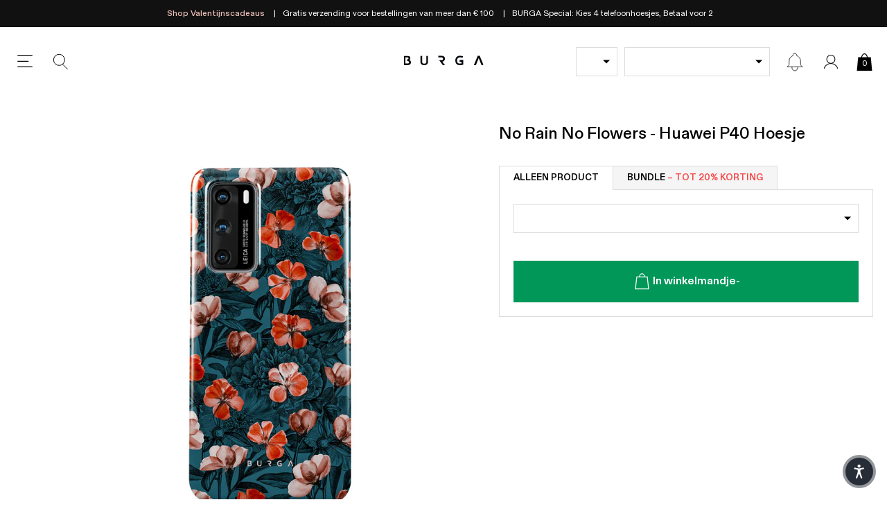

--- FILE ---
content_type: text/css
request_url: https://burga.nl/cdn/shop/t/96/assets/stylesheets.bundles.css?v=115267295446323546261769010235
body_size: 859
content:
.bsws-wrapper__heading{padding:var(--gutter-unit-d2);color:#fff;background:#000;text-align:center;width:100%;}bundles-display-wrapper[hidden_for_mirror]{display:none;}bundles-display-wrapper[hidden]{display:none;}bundles-summary-widget-slot{position:relative;}bundles-summary-widget-slot[has_selection]{padding:var(--gutter-unit);background-color:#fff;border:none;border:1px solid #ccc;}bundles-summary-widget-slot:not([has_selection]) .bsws__container{padding:var(--gutter-unit);background-color:#EEE;border:1px dashed #ccc;cursor:pointer;}bundles-summary-inline-widget-slot[has_selection][next_product_has_selection]:not(:last-of-type):after{content:'+';position:absolute;top:24%;right:-1px;transform:translate(var(--gutter-unit-d2),-50%);font-size:2.4rem;}.bsws__btn{color:#fff;background:var(--green);}.bsws__btn[disabled]{background:#4DB68A;color:#fff;}.bsws__img-wrapper{width:70px;}.bsws__content{width:calc(100% - 70px);padding-left:var(--gutter-unit)}.bsws__select-link{width:100%;aspect-ratio:1;background-color:#fff;position:relative;}.bsws__select-link--styled{background:#F5F5F5;border:1px dotted #aaa;}.bsws__select-link:after{top:50%;left:50%;transform:translate(-50%,-50%);content:'+';color:#888;font-size:2.4rem;position:absolute;}.bsws__proxy-tags{top:0;left:0;}.bsws-ui-modal{width:750px;max-width:100%;background:#fff;}.bsws__remove-item{position:absolute;top:0;right:0;width:calc(15px + var(--gutter-unit));height:calc(15px + var(--gutter-unit));}.bsws__product-title{margin-top:0;margin-bottom:auto;display:-webkit-box;-webkit-line-clamp:2;-webkit-box-orient:vertical;overflow:hidden;line-height:1.3;max-height:2.6em;word-break:break-word;}.bsws__modal-title{display:grid;grid-template-columns:30px 1fr 30px;}.gdpg__scroll_container{height:80vh;overflow-x:hidden;overflow-y:auto;display:grid;grid-template-columns:repeat(4,minmax(0,1fr));align-content:start;row-gap:var(--gutter-unit);}bundles-summary-widget-selector-ui{position:absolute;top:0;left:0;width:100%;height:100%;background:#fff;z-index:2;border:1px solid;}global-dynamic-product-group-item-button{display:flex;min-height:26px;justify-content:center;align-items:center;width:100%;}.gspg-nav__search-wrapper{background-size:20px 20px;background-position:var(--gutter-unit-s) center;background-repeat:no-repeat;padding-left:0;padding-right:0;display:flex;}.gspg-nav__search-wrapper:after{display:none;}.gspg-nav__search{width:100%;height:100%;border:none;padding-left:calc(var(--gutter-unit) + 20px);background:transparent;outline:none;}@media screen and (min-width:767px){bundles-summary-widget[mobile_thumb_ui] .embla__container{flex-flow:column;}bundles-summary-widget[mobile_thumb_ui] .flex-item-grid__child{width:100%;}}@media screen and (max-width:1024px){.gdpg__scroll_container{grid-template-columns:repeat(2,minmax(0,1fr));height:auto;max-height:60vh;}}@media screen and (max-width:767px){.bsws-wrapper--sticky-mobile{position:fixed;background:#fff;bottom:0;width:100%;z-index:99;box-shadow:0px -4px 12px 0px rgba(0,0,0,0.16);}bundles-summary-widget[mobile_thumb_ui] bundles-summary-widget-slot{padding:0;border:1px dotted #aaa;}bundles-summary-widget[mobile_thumb_ui] bundles-summary-widget-slot[has_selection]{border:1px dotted transparent;}bundles-summary-widget[mobile_thumb_ui] bundles-summary-widget-form{width:100%;}bundles-summary-widget-slot:not([has_selection]) .bsws__container{padding:0;border:none;}.bsws__select-link{background:#F5F5F5;}bundles-summary-widget[mobile_thumb_ui] .bsws__content{display:none;}bundles-summary-widget[mobile_thumb_ui] .bsws__img-wrapper{width:100%;height:auto;}bundles-summary-widget[mobile_thumb_ui] .flex-item-grid{--count:var(--slot-count);--offset:calc(var(--slot-count) - 1);--calc-count:var(--slot-count);--calc-offset:calc(var(--slot-count) - 1);}bundles-summary-widget[mobile_thumb_ui] .flex-item-grid--peek-50{--count:calc(var(--calc-count) + 0.5);--offset:calc(var(--calc-offset) + 0.5);}.bsws__remove-item{width:22px;height:22px;background-size:10px;}.bsws-ui-modal-outer-wrapper{padding:0;justify-content:flex-end;}}.bsws-wrapper--child-component{border:2px solid #000;}.bsws__tag-highlight{width:fit-content;color:#009758;background:#E5F5EE;font-size:var(--t-xs);padding:3px;}.bsws__tag-highlight--red{color:#fff;background:var(--red);}.bsws__tag-highlight-wrapper{display:flex;height:42px;flex-flow:row wrap;align-items:center;justify-content:center;}.bsws__inline-widget-title{color:#555;background:#F5F5F5;}bundles-display-wrapper:not([hidden]):not([hidden_for_mirror]){display:block;}bundles-grouped-widget-item{cursor:pointer;position:relative;}.bundles-grouped-widget-item__tag{position:absolute;top:0;left:0;background:var(--green);color:#fff;text-transform:uppercase;font-weight:500;font-size:var(--t-xs);padding:3px;z-index:1;}bundles-grouped-widget-item:not([active]){opacity:0.65;border:1px solid transparent;pointer-events:none;}bundles-grouped-widget-item[active]{border:1px solid #3968a4;}bundles-grouped-widget-item:not([active]){pointer-events:auto;}bundles-grouped-widget-item:not([active]) *{pointer-events:none;}bundles-grouped-widget-item:after{width:20px;height:20px;border:none;content:'';position:absolute;top:var(--gutter-unit-d2);right:var(--gutter-unit-d2);background:#eee;}bundles-grouped-widget-item[active]:after{background-repeat:no-repeat;background-size:100%;background-image:url(//burga.nl/cdn/shop/t/96/assets/icon.checkbox-bw.svg?v=127328112779401583421759494904);}.pbt__btn{position:relative;text-transform:uppercase;font-weight:600;padding:var(--gutter-unit-d2) var(--gutter-unit);font-size:var(--t-s);background:#F5F5F5;border:1px solid var(--grey);border-bottom:none;position:relative;}.pbt__btn:first-child{border-right:none;}.pbt__btn[data-active="true"]{background:#fff;}.pbt__btn[data-active="true"]:after{content:'';position:absolute;width:100%;height:1px;background:#fff;left:0;bottom:-1px;}.pbt__btn[data-active="true"]:after{content:'';width:100%;height:1px;background:#fff;bottom:-1px;left:0;position:absolute;}.pbt__btn-wrapper{border-bottom:1px solid var(--grey);}@media screen and (max-width:1024px){.pbt__btn{width:50%;padding:var(--gutter-unit-d2) var(--gutter-unit-d3);}}

--- FILE ---
content_type: text/css
request_url: https://burga.nl/cdn/shop/t/96/assets/stylesheets.collection.css?v=55535474597371023951769437499
body_size: -102
content:
.col-hero-bg{color:var(--collection-text);background-color:var(--collection-bg);}.proxy-select-drop{line-height:var(--wbskui-option-toggle__line-height);position:relative;padding-left:10px;padding-right:30px;width:100%;border:1px solid;cursor:pointer;}.proxy-select-drop:after{position:absolute;right:10px;top:50%;transform:translate(0,-50%);width:0;height:0;border-left:5px solid transparent;border-right:5px solid transparent;border-top:5px solid;content:'';}.col-active-filter-remove{border:1px solid #eee;padding:var(--gutter-unit-xs) var(--gutter-unit-s);padding-right:calc(10px + var(--gutter-unit));background-image:url(//burga.nl/cdn/shop/t/96/assets/col-active-filter-remove.svg?v=67477792429940589641759494902);background-size:8px auto;background-position:calc(100% - 10px) center;background-repeat:no-repeat;}@media screen and (max-width:1024px){.col-dropdown-filter-wrapper{max-width:100%;min-width:50%;}}collection-data{display:none;}.global-faq{border-top:1px solid var(--grey);}.global-faq[open]{padding-bottom:var(--gutter-unit);}.global-faq__summary{padding:var(--gutter-unit) 0;cursor:pointer;padding-right:calc(16px + var(--gutter-unit));background-image:url(//burga.nl/cdn/shop/t/96/assets/icon.chevron-down-dark.svg?v=170472082630340980391759494905);background-position:right center;background-repeat:no-repeat;background-size:16px auto;text-transform:uppercase;font-weight:700;font-size:var(--t-rm);}.global-faq[open] .global-faq__summary{background-image:url(//burga.nl/cdn/shop/t/96/assets/icon.chevron-up-dark.svg?v=146663539354222820091759494907);}collection-macbook-navigation-type-options[hidden]{display:none;}.hero-standard{background-color:var(--collection-bg);color:var(--collection-text);}@media screen and (max-width:1024px){.hero-standard{background-color:var(--collection-bg__mobile);color:var(--collection-text__mobile);}}

--- FILE ---
content_type: text/css
request_url: https://cdn.shopify.com/extensions/019bff85-4663-7fd4-9f26-572c5b108069/kaching-popup-241/assets/kaching-popup.css
body_size: 2577
content:
@charset "UTF-8";.kaching-popup{display:none;position:relative;z-index:2147483647;width:60%;max-width:500px;height:auto;background-color:var(--kaching-popup-card-background-color, white);border-radius:var(--kaching-popup-card-border-radius, 12px);margin:auto}.kaching-overlay{display:none;align-items:center;justify-content:center;padding:16px;box-sizing:border-box;position:fixed;overflow-y:auto;top:0;left:0;background-color:var(--kaching-popup-overlay-background-color, rgba(0, 0, 0, .5));width:100%;height:100%;z-index:2147483646}.kaching-close-icon{position:absolute;top:-10px;right:-10px;width:35px;height:35px;background-color:#000;color:#fff;border-radius:50%;cursor:pointer;border:none;font-weight:700;text-align:center!important}.kaching-quantity-picker-no-margin{margin-bottom:0}.kaching-quantity-picker{margin:0 12px 12px;max-width:200px}.kaching-quantity-picker .kaching-quantity-picker-label{margin-bottom:3px;font-size:14px;color:#667085}.kaching-quantity-picker .kaching-quantity-picker-layout{display:inline-flex;align-items:center;border:1px solid #d1d1d1;border-radius:4px;overflow:hidden;background:#fff}.kaching-quantity-picker .kaching-quantity-picker-layout .kaching-quantity-picker-qty-btn{width:30px;height:30px;background:none;border:none;font-size:20px;line-height:1;cursor:pointer;display:flex;align-items:center;justify-content:center;color:#333;user-select:none}.kaching-quantity-picker .kaching-quantity-picker-layout .kaching-quantity-picker-qty-btn:hover{background:#f6f6f6}.kaching-quantity-picker .kaching-quantity-picker-layout .kaching-quantity-picker-qty-input{width:40px;height:30px;border:none;text-align:center;font-size:16px;color:#333;appearance:textfield;-moz-appearance:textfield;-webkit-appearance:none}.kaching-quantity-picker .kaching-quantity-picker-layout .kaching-quantity-picker-qty-input::-webkit-outer-spin-button,.kaching-quantity-picker .kaching-quantity-picker-layout .kaching-quantity-picker-qty-input::-webkit-inner-spin-button{-webkit-appearance:none;margin:0}.kaching-variant-options-no-margin{margin-bottom:0}.kaching-variant-options{margin-bottom:12px;padding:0 12px}.kaching-variant-options .kaching-variant-options-layout{display:flex}.kaching-variant-options .kaching-variant-options-layout-column{display:flex;flex-direction:column;gap:3px}.kaching-variant-options .kaching-variant-error{margin-top:3px;color:red;font-size:14px}.kaching-variant-options .kaching-variant-options-label{margin-bottom:3px;font-size:14px;color:#667085}.kaching-variant-options .kaching-variant-options-select{font-size:14px;font-weight:400;font-style:normal;font-family:system-ui;-moz-appearance:none;-webkit-appearance:none;appearance:none;border:none;padding:7px 25px 7px 7px;margin:0 3px 0 0;text-overflow:ellipsis;white-space:nowrap;overflow:hidden;background-image:url("data:image/svg+xml;utf8,<svg width='10' height='4' viewBox='0 0 10 4' fill='none' xmlns='http://www.w3.org/2000/svg'><path d='M5 4L0.669872 0.25L9.33013 0.249999L5 4Z' fill='black'/></svg>")!important;background-repeat:no-repeat!important;background-position:right 8px center!important;background-color:#fff;background-size:initial;color:#000;outline:none;max-width:100%;width:auto;height:auto;min-height:auto;display:flex;align-items:center;gap:10px;cursor:pointer;box-shadow:inset 0 0 0 1px var(--bar-border-color, rgba(0, 0, 0, .3));border-radius:4px}.kaching-selling-plan-options-no-margin{margin-bottom:0}.kaching-selling-plan-options{margin-bottom:12px;padding:0 12px}.kaching-selling-plan-options .kaching-selling-plan-options-layout{display:flex}.kaching-selling-plan-options .kaching-selling-plan-options-label{margin-bottom:3px;font-size:14px;color:#667085}.kaching-selling-plan-options .kaching-selling-plan-options-select{font-size:14px;font-weight:400;font-style:normal;font-family:system-ui;-moz-appearance:none;-webkit-appearance:none;appearance:none;border:none;padding:7px 25px 7px 7px;margin:0 3px 0 0;text-overflow:ellipsis;white-space:nowrap;overflow:hidden;background-image:url("data:image/svg+xml;utf8,<svg width='10' height='4' viewBox='0 0 10 4' fill='none' xmlns='http://www.w3.org/2000/svg'><path d='M5 4L0.669872 0.25L9.33013 0.249999L5 4Z' fill='black'/></svg>")!important;background-repeat:no-repeat!important;background-position:right 8px center!important;background-color:#fff;background-size:initial;color:#000;outline:none;max-width:200px;width:auto;height:auto;min-height:auto;display:flex;align-items:center;gap:10px;cursor:pointer;box-shadow:inset 0 0 0 1px var(--bar-border-color, rgba(0, 0, 0, .3));border-radius:8px}.kaching-spacing{margin-top:var(--kaching-popup-spacing-outer-top, 10px)!important;margin-bottom:var(--kaching-popup-spacing-outer-bottom, 10px)!important;margin-left:var(--kaching-popup-spacing-outer-left, 0px)!important;margin-right:var(--kaching-popup-spacing-outer-right, 0px)!important;padding-top:var(--kaching-popup-spacing-inner-top, 5px)!important;padding-bottom:var(--kaching-popup-spacing-inner-bottom, 5px)!important;padding-left:var(--kaching-popup-spacing-inner-left, 5px)!important;padding-right:var(--kaching-popup-spacing-inner-right, 5px)!important}.kaching-layout{display:flex;flex-direction:column;height:100%;line-height:1.4}.kaching-layout .kaching-features{padding:12px;border:1px solid var(--kaching-popup-features-block-border-color, rgba(255, 255, 255, 0));background-color:var(--kaching-popup-features-block-bg-color, rgba(255, 255, 255, 0))}.kaching-layout .kaching-features .kaching-features-item{display:flex;padding-bottom:4px;justify-content:var(--kaching-popup-features-alignment, left)}.kaching-layout .kaching-features .kaching-features-item .kaching-features-item-title{padding-left:6px;color:var(--kaching-popup-features-text-color, black);font-size:var(--kaching-popup-features-size, 13px)}.kaching-layout .kaching-features .kaching-features-item .kaching-custom-icon{color:var(--kaching-popup-features-icon-color);fill:var(--kaching-popup-features-icon-color);width:var(--kaching-popup-features-icon-size);height:var(--kaching-popup-features-icon-size)}.kaching-layout .kaching-rating-layout{display:flex;padding:6px 12px 12px;align-items:center;justify-content:var(--kaching-popup-rating-title-alignment, left);border:1px solid var(--kaching-popup-rating-block-border-color, rgba(255, 255, 255, 0));background-color:var(--kaching-popup-rating-block-bg-color, rgba(255, 255, 255, 0))}.kaching-layout .kaching-rating-layout .kaching-rating-stars{font-size:1.5rem;color:var(--kaching-popup-rating-disabled-color, lightgray);position:relative;display:inline-block;width:max-content}.kaching-layout .kaching-rating-layout .kaching-rating-stars:before{content:"★★★★★";color:var(--kaching-popup-rating-disabled-color, lightgray)}.kaching-layout .kaching-rating-layout .kaching-rating-stars:after{content:"★★★★★";color:var(--kaching-popup-rating-marked-color, gold);position:absolute;top:0;left:0;width:calc(var(--kaching-popup-rating-value, 0) / 5 * 100%);overflow:hidden}.kaching-layout .kaching-rating-layout .kaching-rating-title{padding-left:6px;color:var(--kaching-popup-rating-text-color, lightgray)}.kaching-layout .kaching-buttons{padding:12px;margin-bottom:12px;display:flex;flex-direction:column;align-items:center;justify-content:center;border:1px solid var(--kaching-popup-buttons-block-border-color, rgba(255, 255, 255, 0));background-color:var(--kaching-popup-buttons-block-bg-color, rgba(255, 255, 255, 0))}.kaching-layout .kaching-want-button{width:100%;min-height:calc(var(--kaching-popup-buttons-primary-size, 18px) * 2.5);border-radius:var(--kaching-popup-buttons-primary-radius, 6px);border:none;background-color:var(--kaching-popup-buttons-primary-bg-color, #f04438);color:var(--kaching-popup-buttons-primary-text-color, white);cursor:pointer;font-size:var(--kaching-popup-buttons-primary-size, 18px);font-weight:650;text-align:center!important;display:flex;align-items:center;justify-content:center;gap:6px}.kaching-layout .kaching-want-button:hover{background-color:var(--kaching-popup-buttons-primary-bg-color-hover, var(--kaching-popup-buttons-primary-bg-color, #f04438))}.kaching-layout .kaching-decline-button{margin-top:1rem;background:none;border:none;text-decoration:var(--kaching-popup-buttons-text-decoration, underline);font-size:var(--kaching-popup-buttons-secondary-size, 14px);font-weight:450;color:var(--kaching-popup-buttons-secondary-text-color, #667085);cursor:pointer;text-align:center!important}.kaching-layout .kaching-decline-button:hover{color:var(--kaching-popup-buttons-secondary-text-color-hover, var(--kaching-popup-buttons-secondary-text-color, #667085))}.kaching-layout .kaching-decline-button-bottom{padding-bottom:16px}.kaching-layout .kaching-heading-text{padding:12px;margin-top:12px;font-weight:650;font-size:var(--kaching-popup-heading-text-size, 18px);color:var(--kaching-popup-heading-text-color, black);text-align:var(--kaching-popup-heading-text-alignment, center);border:1px solid var(--kaching-popup-heading-block-border-color, rgba(255, 255, 255, 0));background-color:var(--kaching-popup-heading-block-bg-color, rgba(255, 255, 255, 0))}.kaching-layout .kaching-free-gift-wrapper{display:flex;align-items:center;border:1px solid var(--kaching-popup-free-gift-block-border-color, rgba(255, 255, 255, 0));background-color:var(--kaching-popup-free-gift-block-bg-color, rgba(255, 255, 255, 0))}.kaching-layout .kaching-free-gift-wrapper .kaching-free-gift-image{width:var(--kaching-popup-free-gift-image-size, 36px);height:var(--kaching-popup-free-gift-image-size, 36px);border-radius:8px;margin-right:6px}.kaching-layout .kaching-free-gift-wrapper .kaching-free-gift-text{color:var(--kaching-popup-free-gift-text-color, black);font-size:var(--kaching-popup-free-gift-text-size, 18px);font-weight:700}.kaching-layout .kaching-free-gift-wrapper .kaching-popup-free-gift-price{font-size:var(--kaching-popup-free-gift-text-size, 18px);font-weight:700;color:var(--kaching-popup-free-gift-text-color, black);text-decoration-line:line-through;margin-left:auto}.kaching-layout .kaching-title-and-subtitle{display:flex;flex-direction:column;padding:12px;color:var(--kaching-popup-title-and-subtitle-text-color, black);text-align:var(--kaching-popup-title-and-subtitle-alignment, left);border:1px solid var(--kaching-popup-title-and-subtitle-block-border-color, rgba(255, 255, 255, 0));background-color:var(--kaching-popup-title-and-subtitle-block-bg-color, rgba(255, 255, 255, 0))}.kaching-layout .kaching-title-and-subtitle .kaching-title-and-subtitle-main-text{font-size:var(--kaching-popup-title-and-subtitle-text-size, 18px);padding-bottom:3px;font-weight:650}.kaching-layout .kaching-title-and-subtitle .kaching-title-and-subtitle-sub-text{font-size:calc(var(--kaching-popup-title-and-subtitle-text-size, 18px) * 2 / 3)}.kaching-layout .kaching-timer-box{border-radius:5px;padding:6px;margin:6px 12px;background-color:var(--kaching-popup-timer-bg-color, white)}.kaching-layout .kaching-timer-box .kaching-timer-title{color:var(--kaching-popup-timer-text-color, black);font-size:var(--kaching-popup-timer-title-size, 13px);text-align:var(--kaching-popup-timer-title-alignment, center)}.kaching-layout .kaching-timer-box-full-width{border-radius:0;margin:6px 0}.kaching-layout .kaching-custom-image-clickable{cursor:pointer}.kaching-layout .kaching-custom-image{align-self:center;height:var(--kaching-popup-image-size, 300px);width:var(--kaching-popup-image-size, 300px);margin-top:auto;padding:16px 0;border-radius:var(--kaching-popup-image-rounded-corners, 20px);object-fit:contain;border:1px solid var(--kaching-popup-image-block-border-color, rgba(255, 255, 255, 0));background-color:var(--kaching-popup-image-block-bg-color, rgba(255, 255, 255, 0))}.kaching-layout .kaching-custom-image-percentage-width{align-self:center;height:var(--kaching-popup-image-size-percentage, 100%);width:var(--kaching-popup-image-size-percentage, 100%);margin-top:auto;padding:16px 12px;border-radius:var(--kaching-popup-image-rounded-corners, 20px);object-fit:cover;border:1px solid var(--kaching-popup-image-block-border-color, rgba(255, 255, 255, 0));background-color:var(--kaching-popup-image-block-bg-color, rgba(255, 255, 255, 0))}.kaching-layout .kaching-custom-image-full-width{width:100%;max-width:100%;padding:0!important;border-radius:var(--kaching-popup-card-border-radius, 12px);object-fit:cover}.kaching-layout .kaching-price-section{display:flex;padding:12px 12px 6px;align-items:center}.kaching-layout .kaching-price-section .kaching-compare-at-price{text-decoration-line:line-through;font-weight:450;font-size:15px;color:var(--kaching-price-price-before-color, #667085);padding-right:10px}.kaching-layout .kaching-price-section .kaching-new-price{font-weight:650;font-size:20px;color:var(--kaching-price-price-now-color, #f04438);padding-right:10px}.kaching-layout .kaching-price-section .kaching-discount{background-color:var(--kaching-price-label-color, #17b26a);padding:6px;border-radius:8px}.kaching-layout .kaching-price-section .kaching-discount .kaching-discount-text{font-weight:700;font-size:14px;color:var(--kaching-price-label-text-color, white)}.kaching-layout .kaching-description{padding:0 12px 12px;font-weight:450;font-size:15px;color:var(--kaching-price-description-color, #667085)}.kaching-layout .kaching-multiple-products-wrapper{position:relative;overflow:hidden}.kaching-layout .kaching-button-loader{border:2px solid rgba(255,255,255,.4);border-top:2px solid white;border-radius:50%;width:14px;height:14px;animation:kaching-spin .6s linear infinite;display:inline-block;vertical-align:middle;margin-left:6px}@keyframes kaching-spin{0%{transform:rotate(0)}to{transform:rotate(360deg)}}.kaching-layout .kaching-multiple-products-add-all-button{width:40%;border-radius:50px;border:none;background-color:var(--kaching-popup-multiple-products-add-all-button-color, #f04438);color:var(--kaching-popup-multiple-products-add-all-button-text-color, white);cursor:pointer;font-size:10px;font-weight:650;text-align:center!important;align-self:center;height:30px;display:flex;align-items:center;justify-content:center;gap:6px}.kaching-layout .kaching-multiple-products-add-all-button:hover{background-color:var(--kaching-popup-multiple-products-add-all-button-color-hover, var(--kaching-popup-multiple-products-add-all-button-color, #f04438))}.kaching-layout .kaching-multiple-products-section.scrollable{display:flex;overflow-x:auto;scroll-behavior:smooth;scroll-snap-type:x mandatory;padding-bottom:10px;scrollbar-width:none;-ms-overflow-style:none}.kaching-layout .kaching-multiple-products-section.scrollable::-webkit-scrollbar{display:none}.kaching-layout .kaching-scroll-arrow{position:absolute;top:50%;transform:translateY(-50%);background-color:var(--kaching-popup-multiple-products-arrows-color, black);color:#fff;border:none;font-size:20px;width:35px;height:35px;cursor:pointer;z-index:10;border-radius:50%;display:flex;align-items:center;justify-content:center}.kaching-layout .kaching-scroll-arrow:hover{background-color:var(--kaching-popup-multiple-products-arrows-color-hover, var(--kaching-popup-multiple-products-arrows-color, black))}.kaching-layout .kaching-scroll-arrow.left{left:0}.kaching-layout .kaching-scroll-arrow.right{right:0}.kaching-layout .kaching-multiple-products-section{display:flex;flex-direction:var(--kaching-popup-multiple-products-layout, row);padding:12px 6px 24px 8px;gap:6px;flex-grow:1}.kaching-layout .kaching-multiple-products-section .kaching-product-card{display:flex;flex-direction:column;width:var(--kaching-popup-multiple-products-card-width, 50%);background-color:var(--kaching-popup-multiple-products-bg-color)!important;padding:var(--kaching-popup-multiple-products-padding, 0px);border-radius:var(--kaching-popup-multiple-products-corner-radius, 18px);overflow:hidden;flex:0 0 50%;scroll-snap-align:start}.kaching-layout .kaching-multiple-products-section .kaching-product-card .kaching-product-block-vertical-layout{display:flex}.kaching-layout .kaching-multiple-products-section .kaching-product-card .kaching-product-block-vertical-layout .kaching-product-block-vertical-layout-info{display:flex;flex-direction:column}.kaching-layout .kaching-multiple-products-section .kaching-product-card .kaching-product-block-vertical-layout .kaching-product-block-padded-image{width:150px;height:150px;object-fit:contain;border-radius:40px;padding:12px;margin-bottom:0}.kaching-layout .kaching-multiple-products-section .kaching-product-card .kaching-product-block-vertical-layout .kaching-product-block-price-info{margin:0 8px}.kaching-layout .kaching-multiple-products-section .kaching-product-card .kaching-product-block-vertical-layout .kaching-product-block-title-info{margin-top:12px}.kaching-layout .kaching-multiple-products-section .kaching-product-card .kaching-product-block-image{align-self:center;width:100%;padding:0;margin-bottom:18px;border-radius:0;object-fit:cover;height:200px}.kaching-layout .kaching-multiple-products-section .kaching-product-card .kaching-product-block-title{font-size:var(--kaching-popup-multiple-products-title-size, 18px);color:#000;padding-bottom:16px;font-weight:650;margin-left:8px;margin-right:6px;text-align:var(--kaching-popup-multiple-products-alignment, left)}.kaching-layout .kaching-multiple-products-section .kaching-product-card .kaching-product-block-price{display:flex;align-items:center;padding-bottom:16px;margin:0 8px}.kaching-layout .kaching-multiple-products-section .kaching-product-card .kaching-product-block-price .kaching-product-block-new{color:var(--kaching-popup-multiple-products-text-color, black);font-weight:650;font-size:14px;padding-right:6px}.kaching-layout .kaching-multiple-products-section .kaching-product-card .kaching-product-block-price .kaching-product-block-old{color:var(--kaching-popup-multiple-products-secondary-text-color, gray);text-decoration-line:line-through;font-weight:450;font-size:11px;padding-right:6px;margin-left:3px}.kaching-layout .kaching-multiple-products-section .kaching-product-card .kaching-product-block-price .kaching-product-block-discount{background-color:var(--kaching-popup-multiple-products-badge-color, #17b26a);padding:6px;border-radius:8px}.kaching-layout .kaching-multiple-products-section .kaching-product-card .kaching-product-block-price .kaching-product-block-discount .kaching-product-block-discount-text{font-weight:700;font-size:10px;color:var(--kaching-popup-multiple-products-badge-text-color, white);text-align:center}.kaching-layout .kaching-multiple-products-section .kaching-product-card .kaching-product-block-confirm{display:flex;flex-direction:var(--kaching-popup-multiple-products-confirm-layout, column);margin-bottom:16px;justify-content:center;margin-top:auto}.kaching-layout .kaching-multiple-products-section .kaching-product-card .kaching-product-block-confirm .kaching-product-block-button-margin-right{margin-right:16px}.kaching-layout .kaching-multiple-products-section .kaching-product-card .kaching-product-block-confirm .kaching-product-block-button{width:90%;border-radius:50px;border:none;background-color:var(--kaching-popup-multiple-products-buttons-color, #f04438);color:var(--kaching-popup-multiple-products-buttons-text-color, white);cursor:pointer;font-size:var(--kaching-popup-multiple-products-button-font-size, 10px);font-weight:650;text-align:center!important;align-self:center;height:30px;margin-top:var(--kaching-popup-multiple-products-confirm-button-margin-top);display:flex;align-items:center;justify-content:center;gap:6px}.kaching-layout .kaching-multiple-products-section .kaching-product-card .kaching-product-block-confirm .kaching-product-block-button:hover{background-color:var(--kaching-popup-multiple-products-buttons-color-hover, var(--kaching-popup-multiple-products-buttons-color, #f04438))}.kaching-swatches-dropdown{display:flex;position:relative;min-width:0}.kaching-swatch-dropdown-color{display:flex;width:20px;height:20px;border:1px solid #c2cdd6;background-size:cover}.kaching-swatch-dropdown-options{display:flex;flex-direction:column;max-width:400px;max-height:min(500px,60vh);overflow-y:auto;overflow-x:hidden;position:absolute;top:calc(100% + 2px);border:1px solid #ccc;background-color:#fff;z-index:1000;box-shadow:0 20px 20px #1a1a1a47;scroll-behavior:smooth}.kaching-swatch-dropdown-fixed{position:fixed}.kaching-swatch-dropdown-option{font-weight:400;font-style:normal;font-family:system-ui;display:flex;align-items:center;gap:10px;white-space:nowrap;padding-block-start:10px;padding-block-end:10px;padding-inline-start:10px;padding-inline-end:60px;border:none;border-bottom:1px solid #dfe3e8;cursor:pointer;font-size:14px;color:#000;background:none}.kaching-swatch-dropdown-option:last-child{border-bottom:none}.kaching-swatch-dropdown-option:hover{background-color:#f0f0f0}.kaching-swatches-buttons-wrapper{display:flex;flex-direction:column;margin-top:6px}.kaching-swatches-buttons{display:flex;overflow:auto}.kaching-swatches-button{display:flex;align-items:center;box-sizing:border-box;border:none;background-color:#fff;padding:9px;background:#fff;cursor:pointer;border-top:1px solid rgba(0,0,0,.3);border-bottom:1px solid rgba(0,0,0,.3)}.kaching-swatches-buttons .kaching-swatches-button:first-of-type{border-start-start-radius:4px;border-end-start-radius:4px;border-inline-start:1px solid rgba(0,0,0,.3)}.kaching-swatches-buttons .kaching-swatches-button:last-of-type{border-start-end-radius:4px;border-end-end-radius:4px;border-inline-end:1px solid rgba(0,0,0,.3)}.kaching-swatch{display:flex;flex-shrink:0;background-size:cover;overflow:hidden;position:relative;width:var(--kaching-swatch-size, 20px);height:var(--kaching-swatch-size, 20px);border:1px solid var(--kaching-swatch-border-color, #c2cdd6);background-color:var(--kaching-swatch-color, #fff);border-radius:var(--kaching-swatch-rounding, 0)}.kaching-swatches-button--selected{padding:8px 7px;border:2px solid black!important}.kaching-swatches-button--selected:first-of-type{padding-inline-start:8px}.kaching-swatches-button--selected:last-of-type{padding-inline-end:8px}@media (max-width: 1100px){.kaching-popup{width:100%}.kaching-overlay{padding:20px}}body.kaching-popup-open #cart-drawer-container{display:none}


--- FILE ---
content_type: text/javascript
request_url: https://cdn.shopify.com/extensions/019bff85-4663-7fd4-9f26-572c5b108069/kaching-popup-241/assets/kaching-popup-block.js
body_size: 10473
content:
!function(){"use strict";var n;const o="2025-07";var t=(n=>(n.AddToCart="add_to_cart",n.ExitIntent="exit_intent",n.Timer="timer",n))(t||{}),e=(n=>(n.AllProductPages="all",n.SpecificProductPages="selected-products",n.SpecificCollections="collections",n))(e||{}),i=(n=>(n.Heading="heading",n.Timer="timer",n.Rating="rating",n.Product="product",n.Features="features",n.Buttons="buttons",n.Image="image",n.FreeGift="free_gift",n))(i||{}),l=(n=>(n.OrderTotal="order_total",n.LineItemsCount="line_items_count",n.ProductId="product_id",n.ProductVariantId="product_variant_id",n.QtySingleAddRequest="qty_single_atc_request",n.ProductIsNotInCart="product_is_not_in_cart",n.VariantIdsSingleAddRequest="variant_ids_single_atc_request",n))(l||{}),r=(n=>(n.Equal="equal",n.Higher="higher",n.Lower="lower",n))(r||{});const a=async n=>{var t,e;try{const i=await fetch(`/api/${o}/graphql.json`,{method:"POST",headers:{"Content-Type":"application/json","X-Shopify-Storefront-Access-Token":n},body:JSON.stringify({query:'\n        {\n          shop {\n            metafield(namespace: "$app:kaching_popup", key: "translations") {\n              value\n            }\n          }\n        }\n      '})});if(!i.ok)return[];const l=null==(e=null==(t=(await i.json()).data)?void 0:t.shop.metafield)?void 0:e.value;return l?JSON.parse(l):[]}catch(i){return[]}},u=async({customApiHost:n,action:o,shopDomain:t,popupId:e})=>(await fetch(`${n||"https://popup.kachingappz.app"}/storefront/stats`,{method:"POST",headers:{"Content-Type":"application/json"},mode:"no-cors",body:JSON.stringify({action:o,shopDomain:t,popupId:e})}),!0),s=async({storefrontAccessToken:n,mediaImageGIDs:t,size:e})=>{var i;if(0===t.length)return[];const l=await fetch(`/api/${o}/graphql.json`,{method:"POST",headers:{"Content-Type":"application/json","X-Shopify-Storefront-Access-Token":n},body:JSON.stringify({query:"\n      query mediaImages($mediaImageGIDs: [ID!]!, $size: Int!) {\n        nodes(ids: $mediaImageGIDs) {\n          ... on MediaImage {\n            id\n            image {\n              url(transform: { maxWidth: $size, maxHeight: $size })\n            }\n          }\n        }\n      }\n    ",variables:{mediaImageGIDs:t,size:e}})}),r=await l.json();if(!(null==(i=null==r?void 0:r.data)?void 0:i.nodes))return[];const a=r.data.nodes.filter((n=>null!==n)).map((n=>({gid:n.id,url:n.image.url})));return h(`Received media images ${null==a?void 0:a.length}`),a},d=async({productId:n,storefrontAccessToken:t,hasSellingPlansScope:e,dontShowSellingPlans:i})=>{var l,r,a,u,s,d;if(h("fetchSellingPlans",{hasSellingPlansScope:e,dontShowSellingPlans:i}),!e)return{sellingPlans:void 0};if(i)return{sellingPlans:void 0};const c=window.Shopify.country,p=null==(l=window.Shopify.locale)?void 0:l.split("-")[0].toUpperCase(),f=await fetch(`/api/${o}/graphql.json`,{method:"POST",headers:{"Content-Type":"application/json","X-Shopify-Storefront-Access-Token":t},body:JSON.stringify({query:`\n      query @inContext(country: ${c}, language: ${p}) {\n        product(id: "${n}") {\n          variants(first: 250) {\n            edges {\n              node {\n                id\n                sellingPlanAllocations(first: 5) {\n                  nodes {\n                    sellingPlan {\n                      id\n                      name\n                    }\n                  }\n                }\n              }\n            }\n          }\n        }\n      }\n      `})}),v=await f.json();if(null===(null==(r=null==v?void 0:v.data)?void 0:r.product)||void 0===(null==(a=null==v?void 0:v.data)?void 0:a.product))return h("Product is null, returning undefined selling plans"),{sellingPlans:void 0};const w=[];for(const o of null==(d=null==(s=null==(u=null==v?void 0:v.data)?void 0:u.product)?void 0:s.variants)?void 0:d.edges)o.node.sellingPlanAllocations.nodes.length>0&&w.push({variantId:o.node.id,planId:o.node.sellingPlanAllocations.nodes[0].sellingPlan.id,name:o.node.sellingPlanAllocations.nodes[0].sellingPlan.name,productId:n});return{sellingPlans:w}},c=async(n,t)=>{var e,i,l,r,a,u,s,d,c,p,f,v,w,m,g,y,S,P,_,N,b,I,k,T,O,A,C,q,D,j,J,R,F,x;const V=window.Shopify.country,$=null==(e=window.Shopify.locale)?void 0:e.split("-")[0].toUpperCase(),Q=await fetch(`/api/${o}/graphql.json`,{method:"POST",headers:{"Content-Type":"application/json","X-Shopify-Storefront-Access-Token":t},body:JSON.stringify({query:`\n      query @inContext(country: ${V}, language: ${$}) {\n        product(id: "${n}") {\n          title\n          handle\n          media(first: 10) {\n            edges {\n              node {\n                mediaContentType\n                alt\n                ...mediaFieldsByType\n              }\n            }\n          }\n          variants(first: 250) {\n            edges {\n              node {\n                id\n                title\n                availableForSale\n                image {\n                  url\n                }\n                compareAtPrice {\n                  amount\n                }\n                price {\n                  amount\n                }\n                selectedOptions {\n                  name\n                  value\n                }\n              }\n            }\n          }\n          options {\n            id\n            name\n            optionValues {\n              id\n              name\n            }\n          }\n        }\n      }\n      fragment mediaFieldsByType on Media {\n        ...on MediaImage {\n          image {\n            url\n          }\n        }\n      }\n      `})}),H=await Q.json();if(null===(null==(i=null==H?void 0:H.data)?void 0:i.product)||void 0===(null==(l=null==H?void 0:H.data)?void 0:l.product))return h("Product is null, skipping popup"),null;const L=null!=(p=null==(c=null==(d=null==(s=null==(u=null==(a=null==(r=null==H?void 0:H.data)?void 0:r.product)?void 0:a.media)?void 0:u.edges)?void 0:s[0])?void 0:d.node)?void 0:c.alt)?p:"kaching-image-placeholder",U=null!=(P=null==(S=null==(y=null==(g=null==(m=null==(w=null==(v=null==(f=null==H?void 0:H.data)?void 0:f.product)?void 0:v.media)?void 0:w.edges)?void 0:m[0])?void 0:g.node)?void 0:y.image)?void 0:S.url)?P:"",z=null!=(T=null==(k=null==(I=null==(b=null==(N=null==(_=null==H?void 0:H.data)?void 0:_.product)?void 0:N.variants)?void 0:b.edges)?void 0:I[0].node)?void 0:k.id)?T:null,E=[],G=[];for(const o of null==(C=null==(A=null==(O=null==H?void 0:H.data)?void 0:O.product)?void 0:A.variants)?void 0:C.edges)E.push({id:o.node.id,title:o.node.title,availableForSale:o.node.availableForSale,selectedOptions:o.node.selectedOptions,price:o.node.price.amount,compareAtPrice:o.node.compareAtPrice?o.node.compareAtPrice.amount:null,imageUrl:(null==(q=o.node.image)?void 0:q.url)||void 0});for(const o of null==(j=null==(D=null==H?void 0:H.data)?void 0:D.product)?void 0:j.options)G.push({id:o.id,name:o.name,values:o.optionValues});return{title:null==(R=null==(J=null==H?void 0:H.data)?void 0:J.product)?void 0:R.title,handle:(null==(x=null==(F=null==H?void 0:H.data)?void 0:F.product)?void 0:x.handle)||void 0,imageAlt:L,imageUrl:U,variantId:z,variantOptions:E,productOptions:G}},p=async({prodcutVariantId:n,popupId:o,currentPageProductId:t,receivedQuantity:e,receivedSellingPlanId:i,shouldAddSellingPlan:l,giftIds:r})=>{try{if(!n)return null;const a=n.split("/"),u=a[a.length-1],s=i?i.split("/"):[],d=i?s[s.length-1]:void 0,c=[{id:Number(u),quantity:e||1,properties:{__kaching_popup_id:o,__original_product_id:t,__kaching_variant_id:n},...l&&i&&d?{selling_plan:Number(d)}:{}}];r&&r.length>0&&r.forEach((n=>{const e=n.split("/"),i=e[e.length-1];c.push({id:Number(i),quantity:1,properties:{__is_kaching_popup_free_gift:"true",__kaching_popup_id:o,__original_product_id:t},parent_id:Number(u)})}));let p={items:c};const f=await fetch(window.Shopify.routes.root+"cart/add.js?kaching_popup=true",{method:"POST",headers:{"Content-Type":"application/json"},body:JSON.stringify(p)});if(!f.ok)return null;return(await f.json()).items[0].id}catch(a){return null}},f=(n,o)=>{const t=new Set(n);return h("haveCommonCollectionId",{popupCollections:n,currentCollections:o,set:t}),o.some((n=>t.has(n)))},v=({popup:n,cart:o,currentQty:e,currentVariantId:i})=>{var a;const u=null==n?void 0:n.settings.additionalConditions,s=null==n?void 0:n.settings.trigger;if(!u||!o)return!0;const d=n=>{var a,u;const{type:d,operator:c,value:p,productId:f,productVariantIds:v}=n;switch(d){case l.OrderTotal:if(c===r.Higher)return o.total_price/100>(null!=p?p:0);if(c===r.Lower)return o.total_price/100<(null!=p?p:0);if(c===r.Equal)return o.total_price/100===(null!=p?p:0);break;case l.LineItemsCount:if(c===r.Higher)return o.item_count>(null!=p?p:0);if(c===r.Lower)return o.item_count<(null!=p?p:0);if(c===r.Equal)return o.item_count===(null!=(a=Number(p))?a:0);break;case l.QtySingleAddRequest:if(!e)return!0;if(s!==t.AddToCart)return!0;if(h("ConditionType.QtySingleAddRequest",{currentQty:e,value:p}),c===r.Higher)return e>(null!=p?p:0);if(c===r.Lower)return e<(null!=p?p:0);if(c===r.Equal)return e===(null!=(u=Number(p))?u:0);break;case l.VariantIdsSingleAddRequest:return h("ConditionType.VariantIdsSingleAddRequest",{currentVariantId:i,productVariantIds:v}),!i||(s!==t.AddToCart||(!v||v.length<=0||v.some((n=>n===`gid://shopify/ProductVariant/${i}`))));case l.ProductId:return o.items.some((n=>`gid://shopify/Product/${n.product_id}`===f));case l.ProductIsNotInCart:return h("ConditionType.ProductIsNotInCart",{productId:f,items:o.items}),!o.items.some((n=>`gid://shopify/Product/${n.product_id}`===f));case l.ProductVariantId:return o.items.some((n=>null==v?void 0:v.includes(`gid://shopify/ProductVariant/${n.variant_id}`)))}return!1};for(const t of u){if(!d(t)){if(!(null==(a=t.orConditions)?void 0:a.length))return!1;if(!t.orConditions.some((n=>d(n))))return!1}}return!0},w=(n,o,t,i,l,r,a)=>{if(null===n)return{shouldNotShow:!0,shownPopup:null};let u=null;for(const s of n)if(s.settings.visibility===e.SpecificProductPages){const n=s.settings.ids?s.settings.ids.map((n=>{const o=n.split("/");return o[o.length-1]})):null;(null==n?void 0:n.includes((null==o?void 0:o.toString())||""))&&(!u||new Date(s.createdAt).getTime()>new Date(u.createdAt).getTime())&&(u=s)}if(u)return{shouldNotShow:!1,shownPopup:u};for(const s of n)if(s.settings.visibility===e.SpecificCollections){const n=t&&t.length>0?t:null!==i?[i]:[];f(s.settings.collectionIds||[],n)&&(!u||new Date(s.createdAt).getTime()>new Date(u.createdAt).getTime())&&(u=s)}if(u)return{shouldNotShow:!1,shownPopup:u};for(const s of n)if(s.settings.visibility===e.AllProductPages)if(void 0!==l){v({popup:s,cart:l,currentQty:r||null,currentVariantId:a||null})&&(!u||new Date(s.createdAt).getTime()>new Date(u.createdAt).getTime())&&(u=s)}else(!u||new Date(s.createdAt).getTime()>new Date(u.createdAt).getTime())&&(u=s);return u?{shouldNotShow:!1,shownPopup:u}:{shouldNotShow:!0,shownPopup:null}},h=(n,o=null)=>{(P()||y())&&console.debug("[Kaching Popup]",n,o)},m=()=>new URLSearchParams(window.location.search).get("kaching");let g;const y=()=>(void 0===g&&(g="dev"===m()),g);let S;const P=()=>(void 0===S&&(S="debug"===m()),S),_=async(n,o,t)=>{if("Failed to fetch"===o||(null==o?void 0:o.includes("Failed to fetch")))return;if("Load failed"===o||(null==o?void 0:o.includes("Load failed")))return;if("Attempted to assign to readonly property"===o||(null==o?void 0:o.includes("Attempted to assign to readonly property")))return;const e=["Failed to execute 'fetch'","Can only call Window.open on instances of Window","NetworkError when attempting to fetch resource","Cannot assign to read only property 'send' of object","The operation is insecure","Document is not fully active"];if(e.includes(o)||void 0!==e.find((n=>null==o?void 0:o.includes(n))))return;const i=window.location.href,l=window.Shopify,r={error:{filename:n,message:o,stack:t,url:i,shop:null==l?void 0:l.shop}};return await fetch("https://storefront-events.kachingappz.app/popup/errors",{method:"POST",headers:{"Content-Type":"application/json"},body:JSON.stringify(r)})},N=()=>{const n=["kaching-popup.js","kaching-popup-block.js"];window.addEventListener("error",(async function(o){try{await(async o=>{const{filename:t,message:e,error:i}=o;for(const l of n)if(t.includes(l)){if(P())return void h("Error",o);await _(t,e,i.stack)}})(o)}catch(t){console.error(t)}})),window.addEventListener("unhandledrejection",(async function(o){try{await(async o=>{if("object"!=typeof o.reason)return;const{message:t,stack:e}=o.reason;if(e)for(const i of n)if(e.includes(i)){if(P())return void h("Unhandled rejection",o);await _(i,t,e)}})(o)}catch(t){console.error(t)}}))},b=n=>{var o,t;return!!n&&(n instanceof Headers?null!=(t=null==(o=n.get("content-type"))?void 0:o.toLowerCase().includes("application/json"))&&t:Array.isArray(n)?n.some((([n,o])=>"content-type"===n.toLowerCase()&&o.toLowerCase().includes("application/json"))):"object"==typeof n&&Object.entries(n).some((([n,o])=>"content-type"===n.toLowerCase()&&(null==o?void 0:o.toLowerCase().includes("application/json")))))},I=()=>!!document.querySelector("#UpcartPopup")||!!window.upcartDocumentOrShadowRoot,k=n=>{if(n instanceof Headers)return"application/x-www-form-urlencoded"===n.get("Content-Type");if(Array.isArray(n)){const o=n.find((([n])=>"content-type"===n.toLowerCase()));return!!o&&"application/x-www-form-urlencoded"===o[1]}return!(!n||"object"!=typeof n)&&"application/x-www-form-urlencoded"===n["Content-Type"]},T=async n=>{const i=await(async n=>{var t,e;try{const i=await fetch(`/api/${o}/graphql.json`,{method:"POST",headers:{"Content-Type":"application/json","X-Shopify-Storefront-Access-Token":n},body:JSON.stringify({query:'\n        {\n          shop {\n            metafield(namespace: "$app:kaching_popup", key: "popups") {\n              value\n            }\n          }\n        }\n      '})});if(!i.ok)return[];const l=null==(e=null==(t=(await i.json()).data)?void 0:t.shop.metafield)?void 0:e.value;return l?JSON.parse(l):[]}catch(i){return[]}})(n),l=n=>i.filter((o=>o.settings.trigger===n)).reduce(((n,o)=>{const t=n.findIndex((n=>{var t,i;if(n.settings.visibility===e.SpecificProductPages&&o.settings.visibility===e.SpecificProductPages){const e=null==(t=o.settings.ids)?void 0:t.map((n=>{const o=n.split("/");return o[o.length-1]})),l=null==(i=n.settings.ids)?void 0:i.map((n=>{const o=n.split("/");return o[o.length-1]}));return null==e?void 0:e.some((n=>null==l?void 0:l.includes(n)))}if(n.settings.visibility===e.SpecificCollections&&o.settings.visibility===e.SpecificCollections){const t=o.settings.collectionIds||[],e=n.settings.collectionIds||[];return t.some((n=>e.includes(n)))}return n.settings.visibility===e.AllProductPages&&o.settings.visibility===e.AllProductPages?!((n,o)=>{const t=n.settings.additionalConditions||[],e=o.settings.additionalConditions||[];return t.length!==e.length||(0!==t.length||0!==e.length)&&JSON.stringify(t)!==JSON.stringify(e)})(n,o):n.settings.visibility===o.settings.visibility}));return-1!==t?new Date(o.createdAt).getTime()>new Date(n[t].createdAt).getTime()&&(n[t]=o):n.push(o),n}),[]).sort(((n,o)=>new Date(o.createdAt).getTime()-new Date(n.createdAt).getTime()));return{addToCart:l(t.AddToCart),timer:l(t.Timer),exitIntent:l(t.ExitIntent)}},O=async({popupConfig:n,storefrontAccessToken:o})=>{const t=document.querySelector("kaching-popup"),e=[],l=(r=n.settings.customIconGID)&&"null"!==r&&"undefined"!==r?r:null;var r;l?e.push(l):t.removeAttribute("custom-icon");const a=n.settings.blocks.map((n=>({blockId:n.id,mediaGID:n.blockType===i.Image?n.editedMediaImageGID:null}))).filter((n=>null!==n.mediaGID));if(a.forEach((n=>{n.mediaGID&&e.push(n.mediaGID)})),e.length>0){const n=await s({storefrontAccessToken:o,mediaImageGIDs:e,size:900}),i=null==n?void 0:n.find((n=>n.gid===l));i?t.setAttribute("custom-icon",JSON.stringify({url:i.url,alt:i.gid})):t.removeAttribute("custom-icon");const r=null==n?void 0:n.filter((n=>a.map((n=>n.mediaGID)).includes(n.gid)));((null==r?void 0:r.length)||0)>0&&t.setAttribute("block-images",JSON.stringify(r.map((n=>{var o;return{url:n.url,alt:n.gid,blockId:null==(o=a.find((o=>o.mediaGID===n.gid)))?void 0:o.blockId}}))))}try{const e=n.settings.blocks.filter((n=>n.blockType===i.FreeGift));if(e.length>0){const n=e.map((async n=>{const t=n;if(t.blockType===i.FreeGift&&t.productId){const n=await c(t.productId,o);return{blockId:t.id,data:n}}return null})),l=await Promise.all(n),r=l.filter((n=>null!==n)).map((n=>{var o,t,e,i;return{blockId:n.blockId,title:(null==(o=n.data)?void 0:o.title)||"",imageUrl:(null==(t=n.data)?void 0:t.imageUrl)||"",variantOptions:(null==(e=n.data)?void 0:e.variantOptions)||[],productOptions:(null==(i=n.data)?void 0:i.productOptions)||[]}}));t.setAttribute("free-gift-data",JSON.stringify(r))}}catch(u){h("Failed to set free gift data",{err:u})}},A=(n,o)=>o.some((o=>(n.settings.selectedVariantIds&&0!==n.settings.selectedVariantIds.length?o.data.variantOptions.filter((o=>{var t;return null==(t=n.settings.selectedVariantIds)?void 0:t.includes(o.id)})):o.data.variantOptions).some((n=>n.availableForSale)))),C=async(n,o,t)=>{const e=document.querySelector("kaching-popup"),i=window.Shopify.currency,l=i?Number(i.rate):1;if(e&&o&&(e.setAttribute("settings",JSON.stringify(o.settings)),e.setAttribute("popup-id",o.id),e.setAttribute("currency-rate",l.toString())),(null==o?void 0:o.settings.productId)&&e&&(null===(null==o?void 0:o.settings.multipleProductsBlock)||void 0===(null==o?void 0:o.settings.multipleProductsBlock))){const[i,l,r]=await Promise.all([c(o.settings.productId,n),d({productId:o.settings.productId,storefrontAccessToken:n,hasSellingPlansScope:t||!1,dontShowSellingPlans:o.settings.dontShowSellingPlans}),s({storefrontAccessToken:n,mediaImageGIDs:o.settings.swatchConfig?Object.values(o.settings.swatchConfig).flatMap((n=>{var o;return(null==(o=n.images)?void 0:o.map((n=>n.mediaImageGID)))||[]})).filter((n=>n&&""!==n)):[],size:500})]);if(!i)return{isAvailableForSale:!1};let a=[];o.settings.swatchConfig&&Object.entries(o.settings.swatchConfig||{}).forEach((([,n])=>{n.images&&n.images.forEach((n=>{const o=r.find((o=>o.gid===n.mediaImageGID));o&&a.push({url:o.url,optionValueId:n.optionValueId})}))}));const{title:u,imageAlt:p,imageUrl:f,variantOptions:v,productOptions:w,handle:m}=i;h("setPopupData",{hasSellingPlansScope:t,sellingPlansResponse:l,swatchProductOptionValueIdsWithImageUrls:a});const g=o.settings.selectedVariantIds&&0!==o.settings.selectedVariantIds.length?v.filter((n=>{var t;return null==(t=o.settings.selectedVariantIds)?void 0:t.some((o=>o===n.id))})):v,y=o.settings.selectedVariantIds&&0!==o.settings.selectedVariantIds.length?w.map((n=>{const o=new Set;return g.forEach((t=>{const e=t.selectedOptions.find((o=>o.name===n.name));e&&o.add(e.value)})),{...n,values:n.values.filter((n=>o.has(n.name)))}})):w;return e.setAttribute("product-title",u),e.setAttribute("product-handle",m||""),e.setAttribute("product-image",JSON.stringify({url:f,alt:p})),e.setAttribute("variant-options",JSON.stringify(g)),e.setAttribute("product-options",JSON.stringify(y)),e.setAttribute("selling-plans",JSON.stringify(l.sellingPlans||[])),e.setAttribute("swatch-media",JSON.stringify(a)),await O({popupConfig:o,storefrontAccessToken:n}),{isAvailableForSale:g.some((n=>n.availableForSale))}}if((null==o?void 0:o.settings.multipleProductsBlock)&&e){const i=o.settings.multipleProductsBlock.productIds,[l,r,a]=await Promise.all([Promise.all(i.map((o=>c(o,n)))),Promise.all(i.map((e=>{var i;return d({productId:e,storefrontAccessToken:n,hasSellingPlansScope:t||!1,dontShowSellingPlans:null==(i=o.settings.multipleProductsBlock)?void 0:i.dontShowSellingPlans})}))),s({storefrontAccessToken:n,mediaImageGIDs:o.settings.multipleProductsBlock.swatchConfig?Object.values(o.settings.multipleProductsBlock.swatchConfig).flatMap((n=>{var o;return(null==(o=n.images)?void 0:o.map((n=>n.mediaImageGID)))||[]})).filter((n=>n&&""!==n)):[],size:500})]);let u=[];o.settings.multipleProductsBlock.swatchConfig&&Object.entries(o.settings.multipleProductsBlock.swatchConfig||{}).forEach((([,n])=>{n.images&&n.images.forEach((n=>{const o=a.find((o=>o.gid===n.mediaImageGID));o&&u.push({url:o.url,optionValueId:n.optionValueId})}))}));const p=i.reduce(((n,o,t)=>{const e=l[t];return null!==e&&n.push({productId:o,data:e}),n}),[]).filter((n=>(o.settings.selectedVariantIds&&0!==o.settings.selectedVariantIds.length?n.data.variantOptions.filter((n=>{var t;return null==(t=o.settings.selectedVariantIds)?void 0:t.includes(n.id)})):n.data.variantOptions).some((n=>n.availableForSale))));if(0===p.length)return{isAvailableForSale:!1};let f=[];if(o.settings.multipleProductsBlock.editedImagesByProduct&&o.settings.multipleProductsBlock.editedImagesByProduct.length>0){const t=o.settings.multipleProductsBlock.editedImagesByProduct.map((n=>n.imageId)),e=await s({storefrontAccessToken:n,mediaImageGIDs:t,size:900});f=e.map((n=>{var t,e,i;return{imageSrc:n.url,productId:null==(i=null==(e=null==(t=o.settings.multipleProductsBlock)?void 0:t.editedImagesByProduct)?void 0:e.find((o=>o.imageId===n.gid)))?void 0:i.productId}}))}return e.setAttribute("multiple-products-info",JSON.stringify(p.map((n=>{var t,e;const i=null==(e=null==(t=o.settings.multipleProductsBlock)?void 0:t.variantsIdsByProduct.find((o=>o.productId===n.productId)))?void 0:e.variantsIds,l=i&&0!==i.length?n.data.variantOptions.filter((n=>i.some((o=>o===n.id)))):n.data.variantOptions,a=i&&0!==i.length?n.data.productOptions.map((n=>{const o=new Set;return l.forEach((t=>{const e=t.selectedOptions.find((o=>o.name===n.name));e&&o.add(e.value)})),{...n,values:n.values.filter((n=>o.has(n.name)))}})):n.data.productOptions,u=f.find((o=>o.productId===n.productId)),s=r.flatMap((n=>{var o;return null!=(o=n.sellingPlans)?o:[]})).filter((o=>o.productId===n.productId));return{productId:n.productId,title:n.data.title,image:{src:(null==u?void 0:u.imageSrc)||n.data.imageUrl,alt:n.data.imageAlt,isEdited:null!==(null==u?void 0:u.imageSrc)&&void 0!==(null==u?void 0:u.imageSrc)},variantOptions:l,productOptions:a,sellingPlans:s}})))),e.setAttribute("swatch-media",JSON.stringify(u)),await O({popupConfig:o,storefrontAccessToken:n}),{isAvailableForSale:A(o,p)}}return{isAvailableForSale:!1}},q=async(n,t,e)=>{var i;try{if(n)return n;if(t.length>0){const[,n]=t[t.length-1];if((null==n?void 0:n.body)instanceof FormData)for(const[o,t]of n.body.entries())if("product-id"===o)return Number(t);if("string"==typeof(null==n?void 0:n.body)&&b(null==n?void 0:n.headers)){const t=JSON.parse(n.body);if((null==(i=t.items)?void 0:i.length)>0){const n=await(async({storefrontAccessToken:n,variantId:t})=>{var e,i,l,r,a,u,s;const d=await fetch(`/api/${o}/graphql.json`,{method:"POST",headers:{"Content-Type":"application/json","X-Shopify-Storefront-Access-Token":n},body:JSON.stringify({query:"\n      query GetProductFromVariant($id: ID!) {\n        node(id: $id) {\n          ... on ProductVariant {\n            product {\n              id\n            }\n          }\n        }\n      }\n    ",variables:{id:`gid://shopify/ProductVariant/${t}`}})}),c=await d.json();return(null==(l=null==(i=null==(e=null==c?void 0:c.data)?void 0:e.node)?void 0:i.product)?void 0:l.id)?Number(null==(s=null==(u=null==(a=null==(r=null==c?void 0:c.data)?void 0:r.node)?void 0:a.product)?void 0:u.id)?void 0:s.split("/").pop()):null})({storefrontAccessToken:e,variantId:t.items[0].id});return n}return Number(t["product-id"])}if((null==n?void 0:n.body)&&k(null==n?void 0:n.headers)&&!b(null==n?void 0:n.headers)&&!((null==n?void 0:n.body)instanceof FormData)){const o=new URLSearchParams(n.body);for(const[n,t]of o.entries())if("product-id"===n)return Number(t)}}return null}catch(l){return console.error(l),null}},D=(n,o)=>{var t,e,i,l;try{if(!o)return!1;const[,a]=n;if(h("doesBundleAlreadyHaveUpsell",{isJson:"string"==typeof(null==a?void 0:a.body)&&b(null==a?void 0:a.headers)}),"string"==typeof(null==a?void 0:a.body)&&b(null==a?void 0:a.headers)){const n=JSON.parse(a.body);if(!(null==(t=null==n?void 0:n.items)?void 0:t.length))return!1;for(const t of n.items)if(Object.keys(t.properties).find((n=>"__kaching_bundles"===n)))try{const n=Object.entries(t.properties).find((n=>"__kaching_bundles"===n[0])),r=JSON.parse((null==n?void 0:n[1])||"{}");if(null==r?void 0:r.upsell){if(((null==(i=null==(e=o.settings)?void 0:e.selectedVariantIds)?void 0:i.map((n=>n.split("/").pop())))||[]).includes(null==(l=t.id)?void 0:l.toString()))return!0}}catch(r){console.error(r)}}return!1}catch(r){return!1}};P()&&(h("App version",(()=>{const n=document.currentScript;if(!n)return null;const o=n.src.match(/\/([^/]+)\/assets\//);return o&&o[1]?o[1]:null})()),h("Shopify domain",null==(n=window.Shopify)?void 0:n.shop)),async function(){var n,o,e;N();let i=document.getElementById("kaching-popup"),l=document.getElementById("kaching-overlay"),r=document.querySelector("kaching-popup"),s=document.getElementById("kaching-close-icon"),d=!1,c=!1,f=null,m=!1,g=!1,y=[],S=[];const P=document.querySelector("script#kaching-popup-config"),_=JSON.parse((null==P?void 0:P.textContent)||"{}"),O=_.storefrontAccessToken,A=_.moneyFormat,j=_.customApiHost,J=_.shopifyDomain,R=_.productId,F=_.collectionIds,x=_.collection,V=_.cart,$=_.hasSellingPlansScope;let Q=null;const H=_.liquidLocale,L=null==(o=null==(n=window.Shopify)?void 0:n.locale)?void 0:o.toLowerCase().split("-")[0];let U=null,z=!1,E=!1,G=!1,X=null;if(h("Initializing",{shopDomain:J,moneyFormat:A,storefrontAccessToken:O,currentPageProductId:R,locale:H,externallyInjectedLocale:L,currentPageCollectionsIds:F,collection:x}),h("Selling plans",{hasSellingPlansScope:$}),O){const[en,ln]=await Promise.all([T(O),a(O)]);f=en,Q=ln,h("Fetched popups and translations",{popupsByTrigger:f,translations:Q});const rn=L||H,an=Q.find((n=>n.locale===rn));rn&&an&&(h("Found matching translations",an),r.setAttribute("translations",JSON.stringify(an)))}function M(){document.body.classList.remove("kaching-popup-open")}async function B(n){i.style.display="none",l.style.display="none",h("handleDeclineClick",{deferredFetchQueue:y});const o=document.querySelector("#xboost-upsell-slide-cart-root");o&&(o.style.visibility="visible");try{window.Vanga.open&&window.Vanga.open()}catch(e){h("Vanga error",{err:e})}for(M(),(null==U?void 0:U.settings.trigger)===t.AddToCart&&(d=!0,!0===U.settings.showAddToCartPopupOncePerSession&&sessionStorage.setItem("kachingAddToCartOncePerSessionShown","true"));y.length>0;){const n=y.shift(),o=S.shift();if(h("handleDeclineClick loop",{request:n}),n&&o&&!m)if(X){const t=await X(...n);h("handleDeclineClick loop with savedFetch",{originalResponse:t}),o(t)}else{const t=await fetch(...n);h("handleDeclineClick loop",{originalResponse:t}),o(t)}if(o&&m&&o(new Response),o&&n&&m&&n[0].toString().includes("partial=true")){o(await fetch(...n))}}I()&&window.upcartRegisterAddToCart&&(null==U?void 0:U.settings.trigger)!==t.ExitIntent&&window.upcartRegisterAddToCart(),y=[],S=[],U&&function(){const n=document.querySelector('button[name="kaching-decline-button"]'),o=document.querySelector('button[name="kaching-want-button"]');n&&n.removeEventListener("click",B);o&&o.removeEventListener("click",Y)}(),g&&(window.location.href="/cart")}async function W(n){var o;const e=null==(o=null==n?void 0:n.detail)?void 0:o.variantIds,r=null==n?void 0:n.detail.freeGiftSelectedVariants,a=r?JSON.parse(r):null;if(h("handleAllAccepted",{receivedVariantIds:e,parsedFreeGifts:a}),e&&U&&U.settings&&O){const o=await q(R,y,O),r=U.id,f=a?Object.values(a):[];for(let n=0;n<e.length;n++){const t=e[n];try{await p({prodcutVariantId:t,popupId:r,currentPageProductId:o,receivedQuantity:1,receivedSellingPlanId:void 0,shouldAddSellingPlan:!1,giftIds:0===n&&f.length>0?f:null})}catch(s){h("Failed to add product",{error:s})}}for(i.style.display="none",l.style.display="none",M(),U.settings.trigger===t.AddToCart&&(d=!0,!0===U.settings.showAddToCartPopupOncePerSession&&sessionStorage.setItem("kachingAddToCartOncePerSessionShown","true"));y.length>0;){const n=y.shift(),o=S.shift();if(n&&o&&!m){const t=window.Shopify;"7f86ee-d4.myshopify.com"===(null==t?void 0:t.shop)&&(h("Sleeping"),await K(2e3),h("Resuming"));const e=await fetch(...n);h("Fetch completed"),o(e)}if(o&&m&&o(new Response),o&&n&&m&&n[0].toString().includes("partial=true")){o(await fetch(...n))}}I()&&window.upcartRegisterAddToCart&&window.upcartRegisterAddToCart(),y=[],S=[],J&&u({customApiHost:j,action:"accepted",shopDomain:J,popupId:U.id}),U.settings.trigger!==t.ExitIntent&&U.settings.trigger!==t.Timer||U.settings.disableRedirect||(window.location.href="/cart"),g&&(window.location.href="/cart");const v=document.querySelector("#xboost-upsell-slide-cart-root");v&&(v.style.visibility="visible");try{window.Vanga.open&&window.Vanga.open()}catch(c){h("Vanga error",{err:c})}n.preventDefault()}}A&&r&&r.setAttribute("money-format",A);const K=n=>new Promise((o=>setTimeout(o,n)));async function Y(n){var o,e,r,a,s,c,f,v;const w=null==(o=null==n?void 0:n.detail)?void 0:o.variantId,P=null==(e=null==n?void 0:n.detail)?void 0:e.quantity,_=null==n?void 0:n.detail.sellingPlan,N=null==n?void 0:n.detail.freeGiftSelectedVariants,T=N?JSON.parse(N):null;let A=!1;if(A=(null==(r=null==U?void 0:U.settings)?void 0:r.multipleProductsBlock)?Boolean(_&&$&&!(null==(s=null==(a=null==U?void 0:U.settings)?void 0:a.multipleProductsBlock)?void 0:s.dontShowSellingPlans)):Boolean(_&&$&&!(null==(c=null==U?void 0:U.settings)?void 0:c.dontShowSellingPlans)),h("handleWantClick",{receivedVariantId:w,receivedSellingPlanId:_,receivedQuantity:P,shouldAddSellingPlan:A}),(null==U?void 0:U.settings)&&O&&w){const o=await q(R,y,O);if(U.settings.trigger===t.AddToCart&&(U.settings.replaceProductAddedToCart||(null==(f=U.settings.multipleProductsBlock)?void 0:f.replaceProductAddedToCart))){i.style.display="none",l.style.display="none",M(),d=!0,!0===U.settings.showAddToCartPopupOncePerSession&&sessionStorage.setItem("kachingAddToCartOncePerSessionShown","true");const t=y.pop(),e=await async function({popupConfig:n,lastRequest:o,receivedVariantId:t,receivedQuantity:e,receivedSellingPlanId:i,shouldAddSellingPlan:l}){var r;h("Executing deferred fetch",{popupConfig:n,lastRequest:o,receivedVariantId:t});const a=i?i.split("/"):[],u=i?a[a.length-1]:void 0;if(o){const[a,d]=o,c=t.split("/"),p=c[c.length-1];if((null==d?void 0:d.body)instanceof FormData&&(d.body.set("product-id",(null==n?void 0:n.settings.productId)||""),d.body.set("id",p),d.body.set("quantity",e?e.toString():"1"),d.body.set("properties[__kaching_popup_id]",(null==n?void 0:n.id)||""),d.body.set("properties[__kaching_variant_id]",t),d.body.set("properties[__original_product_id]",(null==R?void 0:R.toString())||""),d.body.get("sections_url")&&d.body.set("sections_url",`/variants/${p}`),l&&i&&u&&d.body.set("selling_plan",u)),"string"==typeof(null==d?void 0:d.body)&&b(null==d?void 0:d.headers))try{const o=JSON.parse(d.body);I()||(null==(r=o.items)?void 0:r.length)>0?o.items=[{form_type:"product",id:p,"product-id":(null==n?void 0:n.settings.productId)||"",quantity:e||1,"section-id":o.items[0]["section-id"],properties:{__kaching_popup_id:(null==n?void 0:n.id)||"",__original_product_id:(null==R?void 0:R.toString())||"",__kaching_variant_id:(null==t?void 0:t.toString())||""},...l&&i&&u?{selling_plan:Number(u)}:{}}]:(o["product-id"]=(null==n?void 0:n.settings.productId)||"",o.id=p,o.quantity=e||1,o.properties={...o.properties||{},__kaching_popup_id:(null==n?void 0:n.id)||"",__original_product_id:(null==R?void 0:R.toString())||"",__kaching_variant_id:(null==t?void 0:t.toString())||""},l&&i&&u&&(o.selling_plan=Number(u))),d.body=JSON.stringify(o)}catch(s){console.error(s)}if(k(null==d?void 0:d.headers)&&!b(null==d?void 0:d.headers)&&!((null==d?void 0:d.body)instanceof FormData)&&(null==d?void 0:d.body))try{const o=new URLSearchParams;new URLSearchParams(d.body).forEach(((n,t)=>{o.set(t,n)})),o.set("product-id",(null==n?void 0:n.settings.productId)||""),o.set("quantity",e?e.toString():"1"),o.set("id",p),o.set("properties[__kaching_popup_id]",(null==n?void 0:n.id)||""),o.set("properties[__kaching_variant_id]",t),o.set("properties[__original_product_id]",(null==R?void 0:R.toString())||""),l&&i&&u&&o.set("selling_plan",u),d.body=o.toString()}catch(s){console.error("Error processing application/x-www-form-urlencoded body:",s)}const f=await fetch(a,d);return I()&&window.upcartRegisterAddToCart&&window.upcartRegisterAddToCart(),f}}({popupConfig:U,lastRequest:t,receivedVariantId:w,receivedQuantity:P,receivedSellingPlanId:_,shouldAddSellingPlan:A});return await(async({variantIds:n,popupId:o,currentPageProductId:t})=>{try{if(n.length<=0)return!1;let e={items:n.map((n=>{const e=n.split("/"),i=e[e.length-1];return{id:Number(i),quantity:1,properties:{__is_kaching_popup_free_gift:"true",__kaching_popup_id:o,__original_product_id:t}}}))};return await fetch(window.Shopify.routes.root+"cart/add.js?kaching_popup=true",{method:"POST",headers:{"Content-Type":"application/json"},body:JSON.stringify(e)}),!0}catch(e){return h("addGiftsToCart error",{err:e}),!1}})({variantIds:T?Object.values(T):[],popupId:U.id,currentPageProductId:o}),e&&(null==(v=S.pop())||v(e)),y=[],S=[],J&&u({customApiHost:j,action:"accepted",shopDomain:J,popupId:U.id}),void n.preventDefault()}if(await p({prodcutVariantId:w,popupId:U.id,currentPageProductId:o,receivedQuantity:P,receivedSellingPlanId:_,shouldAddSellingPlan:A,giftIds:T?Object.values(T):[]})){for(i.style.display="none",l.style.display="none",M(),U.settings.trigger===t.AddToCart&&(d=!0,!0===U.settings.showAddToCartPopupOncePerSession&&sessionStorage.setItem("kachingAddToCartOncePerSessionShown","true"));y.length>0;){const n=y.shift(),o=S.shift();if(n&&o&&!m){const t=window.Shopify;"7f86ee-d4.myshopify.com"===(null==t?void 0:t.shop)&&(h("Sleeping"),await K(2e3),h("Resuming"));const e=await fetch(...n);h("Fetch completed"),o(e)}if(o&&m&&o(new Response),o&&n&&m&&n[0].toString().includes("partial=true")){o(await fetch(...n))}}I()&&window.upcartRegisterAddToCart&&window.upcartRegisterAddToCart(),y=[],S=[],J&&u({customApiHost:j,action:"accepted",shopDomain:J,popupId:U.id}),U.settings.trigger!==t.ExitIntent&&U.settings.trigger!==t.Timer||U.settings.disableRedirect||(window.location.href="/cart"),g&&(window.location.href="/cart")}}const C=document.querySelector("#xboost-upsell-slide-cart-root");C&&(C.style.visibility="visible");try{window.Vanga.open&&window.Vanga.open()}catch(D){h("Vanga error",{err:D})}try{window.monster_refresh&&setTimeout((()=>{window.monster_refresh&&window.monster_refresh&&(window.monster_refresh(),window.document.querySelectorAll(".mu-h-full.mu-flex-center.mu-flex-col.mu-p-3").forEach((n=>{n.style.display="none"})),window.document.querySelectorAll(".mu-absolute.mu-h-full.mu-w-full.mu-flex-center.mu-flex-col").forEach((n=>{n.style.pointerEvents="none"})))}),1e3)}catch(D){h("Monster cart error",{err:D})}n.preventDefault()}function Z(){document.addEventListener("popup-accepted",Y),document.addEventListener("popup-declined",B),document.addEventListener("popup-all-accepted",W),h("registerButtonsWithPopup with:",{popup:i,overlay:l}),(null==i?void 0:i.style)&&(null==l?void 0:l.style)||(i=document.getElementById("kaching-popup"),l=document.getElementById("kaching-overlay"),h("registerButtonsWithPopup -> with no styles, setting again",{popup:i,overlay:l})),i.style.display="block",l.style.display="flex",h("Setting overlay click"),l&&l.addEventListener("click",(n=>{n.target===l&&B()})),h("Setting close icon click"),s||(s=document.getElementById("kaching-close-icon")),s&&s.addEventListener("click",(n=>{B()})),i&&(h("Firing kaching-popup-visible event"),((n,o,t)=>{const e=new CustomEvent(o,{detail:t,bubbles:!0,cancelable:!0,composed:!0});n.dispatchEvent(e)})(i,"kaching-popup-visible",{popupId:null==U?void 0:U.id,settings:null==U?void 0:U.settings}))}async function nn(n){const o=null==f?void 0:f.exitIntent;if(o&&o.length>0&&O&&!c&&((null==n?void 0:n.clientY)||-1)<0&&!sessionStorage.getItem("kachingExitIntentPopupShown")){const{shouldNotShow:n,shownPopup:t}=w(o,R,F,(null==x?void 0:x.id)||null,V,null,null);if(n)return;if(!v({popup:t,cart:V,currentQty:null,currentVariantId:null}))return;if(!sessionStorage.getItem("isExitIntentFetched")){sessionStorage.setItem("isExitIntentFetched","true");const n=await C(O,t,$);z=n.isAvailableForSale}if(U=t,!z)return;m=!1,g=!1,Z(),J&&u({customApiHost:j,action:"seen",shopDomain:J,popupId:null==U?void 0:U.id}),sessionStorage.setItem("kachingExitIntentPopupShown","true"),c=!0}}if(/android/i.test(navigator.userAgent)||/iPhone|iPad|iPod/i.test(navigator.userAgent)||/windows phone/i.test(navigator.userAgent)){let un,sn=window.scrollY,dn=window.scrollY;async function cn(){sn=window.scrollY,setTimeout((()=>{dn=window.scrollY}),100),un=dn-sn,un>160&&(await nn(),document.removeEventListener("scroll",cn))}document.addEventListener("scroll",cn)}if(document.addEventListener("mouseleave",(async n=>{await nn(n)})),(null==f?void 0:f.timer)&&f.timer.length>0&&O){const{shouldNotShow:pn,shownPopup:fn}=w(f.timer||null,R,F,(null==x?void 0:x.id)||null,V,null,null);setTimeout((async()=>{if(!sessionStorage.getItem("kachingTimerPopupShown")){if(pn)return;if(!v({popup:fn,cart:V,currentQty:null,currentVariantId:null}))return;if(!sessionStorage.getItem("isTimerFetched")){sessionStorage.setItem("isTimerFetched","true");const n=await C(O,fn,$);E=n.isAvailableForSale}if(U=fn,!E)return;m=!1,g=!1,Z(),J&&u({customApiHost:j,action:"seen",shopDomain:J,popupId:null==U?void 0:U.id}),sessionStorage.setItem("kachingTimerPopupShown","true")}}),1e3*((null==(e=null==fn?void 0:fn.settings)?void 0:e.timerValue)||0))}h("Overriding fetch"),window.kachingPopupFetch=async function(n,...o){try{const[e,i]=o;X=n;const l=e.toString().includes("/cart/add")&&!e.toString().includes("kaching_popup")&&"POST"===(null==i?void 0:i.method),r=e.toString().includes("shipping_calculation=true"),a=e.toString().includes("kaching-cart=true");l&&h("Detected add to cart request",o);const s=e.toString().includes("kaching_bundles=true")&&e.toString().includes("partial=true"),c=null==f?void 0:f.addToCart,p=(({options:n,isRequestAddToCart:o})=>{try{if(!o)return null;if("string"==typeof(null==n?void 0:n.body)&&b(null==n?void 0:n.headers)){const o=JSON.parse(n.body).quantity;return null==o||isNaN(Number(o))?null:Number(o)}if((null==n?void 0:n.body)instanceof FormData){const o=n.body.get("quantity");return null==o||isNaN(Number(o))?null:Number(o)}if(k(null==n?void 0:n.headers)&&!b(null==n?void 0:n.headers)&&!((null==n?void 0:n.body)instanceof FormData)&&(null==n?void 0:n.body)){const o=new URLSearchParams(n.body).get("quantity");return null==o||isNaN(Number(o))?null:Number(o)}return null}catch(t){return null}})({options:i,isRequestAddToCart:l}),P=(({options:n,isRequestAddToCart:o})=>{var t,e,i;try{if(!o)return null;if("string"==typeof(null==n?void 0:n.body)&&b(null==n?void 0:n.headers)){const o=JSON.parse(n.body),l=null!=(i=o.id)?i:null==(e=null==(t=o.items)?void 0:t[0])?void 0:e.id;return null==l||isNaN(Number(l))?null:Number(l)}if((null==n?void 0:n.body)instanceof FormData){const o=n.body.get("id");return null==o||isNaN(Number(o))?null:Number(o)}if(k(null==n?void 0:n.headers)&&!b(null==n?void 0:n.headers)&&!((null==n?void 0:n.body)instanceof FormData)&&(null==n?void 0:n.body)){const o=new URLSearchParams(n.body).get("id");return null==o||isNaN(Number(o))?null:Number(o)}return null}catch(l){return null}})({options:i,isRequestAddToCart:l}),{shouldNotShow:_,shownPopup:N}=w((null==f?void 0:f.addToCart)||null,R,F,(null==x?void 0:x.id)||null,V,p,P),T=c&&!d&&!s&&!_&&v({popup:N,cart:V,currentQty:p,currentVariantId:P})&&!sessionStorage.getItem("kachingAddToCartOncePerSessionShown");if(c&&!d&&s&&!_&&v({popup:N,cart:V,currentQty:p,currentVariantId:P})&&!sessionStorage.getItem("kachingAddToCartOncePerSessionShown"))return h("Pushing bundles request to queue"),G=D(o,N),y.push(o),S.push((n=>n)),new Response(null,{status:200});if(l&&T&&!r&&!a){y.push(o),G||(G=D(o,N));const e=document.querySelector(".hs-result-loading");e&&e.remove(),I()&&window.upcartCloseCart&&window.upcartCloseCart();const i=document.querySelector("#xboost-upsell-slide-cart-root");if(i&&(i.style.visibility="hidden"),O&&c){if(!(await C(O,N,$)).isAvailableForSale||G){for(;y.length>0;){const o=y.shift(),t=S.shift();if(o&&t){t(await n(...o))}}const t=await n(...o);return i&&(i.style.visibility="visible"),I()&&window.upcartRegisterAddToCart&&window.upcartRefreshCart&&l&&(window.upcartRegisterAddToCart(),window.upcartRefreshCart()),G=!1,t}}document.body.classList.add("kaching-popup-open");try{window.Vanga.close&&window.Vanga.close()}catch(t){h("Vanga error",{err:t})}return U=N,m=!1,g=!1,Z(),h("Showing popup"),J&&u({customApiHost:j,action:"seen",shopDomain:J,popupId:null==U?void 0:U.id}),new Promise((n=>{S.push(n)}))}if(l&&!T&&y.length>0&&!s&&!r&&!a){for(h("Flushing queue - main request failed conditions after bundles were queued");y.length>0;){const o=y.shift(),t=S.shift();if(o&&t){t(await n(...o))}}const t=await n(...o);return G=!1,t}const A=await n(...o);return I()&&window.upcartRegisterAddToCart&&window.upcartRefreshCart&&l&&(window.upcartRegisterAddToCart(),window.upcartRefreshCart()),A}catch(e){console.error(e);return await n(...o)}};const on=XMLHttpRequest.prototype.open,tn=XMLHttpRequest.prototype.send;XMLHttpRequest.prototype.open=function(n,o,t=!0,e,i){this.o=o.toString().includes("/cart/add")&&!o.toString().includes("kaching_popup")&&"POST"===n,this.t=o.toString().includes("kaching_bundles=true")&&o.toString().includes("partial=true"),this.i={method:n,url:o,async:t,username:e,password:i},on.apply(this,[n,o,t,e,i])},XMLHttpRequest.prototype.send=function(n){const o=this,t=o.o,e=o.t,i=null==f?void 0:f.addToCart,l=(({body:n,xhr:o,isRequestAddToCart:t})=>{var e;try{if(!t||!n)return null;const i=(null==(e=o.l)?void 0:e["content-type"])||"";if("string"==typeof n&&i.includes("application/json")){const o=JSON.parse(n).quantity;return null==o||isNaN(Number(o))?null:Number(o)}if(n instanceof FormData){const o=n.get("quantity");return null==o||isNaN(Number(o))?null:Number(o)}if(i.includes("application/x-www-form-urlencoded")&&"string"==typeof n){const o=new URLSearchParams(n).get("quantity");return null==o||isNaN(Number(o))?null:Number(o)}return null}catch{return null}})({body:n,xhr:o,isRequestAddToCart:t}),r=(({body:n,xhr:o,isRequestAddToCart:t})=>{var e,i,l,r;try{if(!t||!n)return null;const a=(null==(e=o.l)?void 0:e["content-type"])||"";if("string"==typeof n&&a.includes("application/json")){const o=JSON.parse(n),t=null!=(r=o.id)?r:null==(l=null==(i=o.items)?void 0:i[0])?void 0:l.id;return null==t||isNaN(Number(t))?null:Number(t)}if(n instanceof FormData){const o=n.get("id");return null==o||isNaN(Number(o))?null:Number(o)}if(a.includes("application/x-www-form-urlencoded")&&"string"==typeof n){const o=new URLSearchParams(n).get("id");return null==o||isNaN(Number(o))?null:Number(o)}return null}catch{return null}})({body:n,xhr:o,isRequestAddToCart:t}),{shouldNotShow:a,shownPopup:s}=w((null==f?void 0:f.addToCart)||null,R,F,(null==x?void 0:x.id)||null,V,l,r),c=i&&!d&&!e&&!a&&v({popup:s,cart:V,currentQty:l,currentVariantId:r})&&!sessionStorage.getItem("kachingAddToCartOncePerSessionShown"),p=i&&!d&&e&&!a&&v({popup:s,cart:V,currentQty:l,currentVariantId:r})&&!sessionStorage.getItem("kachingAddToCartOncePerSessionShown");let h=null,P={};if(h=n instanceof Document?(new XMLSerializer).serializeToString(n):n,"string"==typeof h){new URLSearchParams(h).forEach(((n,o)=>{P[o]=n}))}if(p){const{method:t,url:e}=o.i;return y.push([e,{method:t,body:JSON.stringify(P),headers:{"Content-Type":"application/json"}}]),new Promise(((t,e)=>{S.push((()=>{o.onreadystatechange=function(){if(4===o.readyState)if(o.status>=200&&o.status<300){const n={status:o.status,statusText:o.statusText,headers:o.getAllResponseHeaders(),json:()=>Promise.resolve(JSON.parse(o.responseText)),text:()=>Promise.resolve(o.responseText)};t(n)}else{const n=new Error(`Request failed with status: ${o.status}`);e(n)}},tn.call(o,n)}))}))}if(t&&c){const{method:t,url:e}=o.i;if(y.push([e,{method:t,body:JSON.stringify(P),headers:{"Content-Type":"application/json"}}]),I()&&window.upcartCloseCart&&window.upcartCloseCart(),O&&i)return(async()=>{if((await C(O,s,$)).isAvailableForSale)U=s,m=!0,g=!1,Z(),J&&u({customApiHost:j,action:"seen",shopDomain:J,popupId:null==U?void 0:U.id});else{for(;y.length>0;){const[n,o]=y.shift(),t=S.shift();if(n&&t){t(await fetch(n,o))}}tn.call(o,n)}})(),new Promise(((t,e)=>{S.push((()=>{o.onreadystatechange=function(){if(4===o.readyState)if(o.status>=200&&o.status<300){const n={status:o.status,statusText:o.statusText,headers:o.getAllResponseHeaders(),json:()=>Promise.resolve(JSON.parse(o.responseText)),text:()=>Promise.resolve(o.responseText)};t(n)}else{const n=new Error(`Request failed with status: ${o.status}`);e(n)}},tn.call(o,n)}))}))}o.addEventListener("readystatechange",(function(){4===o.readyState&&I()&&window.upcartRegisterAddToCart&&window.upcartRefreshCart&&t&&(window.upcartRegisterAddToCart(),window.upcartRefreshCart())})),tn.call(o,n)},document.addEventListener("submit",(async function(n){const o=n.target;if(!(null==o?void 0:o.action)||!(null==o?void 0:o.method))return;const t=o.action.includes("/cart/add")&&"POST"===o.method.toUpperCase(),e=window.Shopify,i=null==e?void 0:e.shop;if(t&&("7047f1.myshopify.com"===i||"doing-to-done.myshopify.com"===i||"gkufdg-2p.myshopify.com"===i||"216be1-2.myshopify.com"===i||"contis-specialty.myshopify.com"===i||"40e141-e1.myshopify.com"===i)){n.preventDefault();const t=new FormData(o),e=o.action,i=null==f?void 0:f.addToCart,l=(({form:n,isRequestAddToCart:o})=>{try{if(!o||!n)return null;const t=new FormData(n).get("quantity");return null==t||isNaN(Number(t))?null:Number(t)}catch{return null}})({form:o,isRequestAddToCart:!0}),r=(({form:n,isRequestAddToCart:o})=>{try{if(!o||!n)return null;const t=new FormData(n).get("id");return null==t||isNaN(Number(t))?null:Number(t)}catch{return null}})({form:o,isRequestAddToCart:!0}),{shouldNotShow:a,shownPopup:s}=w((null==f?void 0:f.addToCart)||null,R,F,(null==x?void 0:x.id)||null,V,l,r);if(i&&!d&&!a&&v({popup:s,cart:V,currentQty:l,currentVariantId:r})&&!sessionStorage.getItem("kachingAddToCartOncePerSessionShown")){const n=new URL(o.action,window.location.origin);y.push([n,{method:"POST",body:t}]),S.push((n=>n));const l=document.querySelector(".hs-result-loading");if(l&&l.remove(),I()&&window.upcartCloseCart&&window.upcartCloseCart(),O&&i){if(!(await C(O,s,$)).isAvailableForSale){for(;y.length>0;){const n=y.shift(),o=S.shift();if(n&&o){o(await fetch(...n))}}const n=await fetch(e,{method:"POST",body:t});return I()&&window.upcartRegisterAddToCart&&window.upcartRefreshCart&&(window.upcartRegisterAddToCart(),window.upcartRefreshCart()),n}}return U=s,m=!1,g=!0,Z(),void(J&&u({customApiHost:j,action:"seen",shopDomain:J,popupId:null==U?void 0:U.id}))}o.submit()}}),!0),window.kachingPopupTriggerATC=async function(){const n=null==f?void 0:f.addToCart,{shouldNotShow:o,shownPopup:t}=w(n||null,R,F,(null==x?void 0:x.id)||null,V,null,null);if(!(n&&!d&&!o&&v({popup:t,cart:V,currentQty:null,currentVariantId:null})&&!sessionStorage.getItem("kachingAddToCartOncePerSessionShown")))return h("Should not trigger - kachingPopupTriggerATC",{addToCartPopupConfig:n,isAddToCartPopupDeclined:d,shouldNotShow:o}),!1;if(O&&n){return!!(await C(O,t,$)).isAvailableForSale&&(U=t,m=!1,g=!1,Z(),J&&u({customApiHost:j,action:"seen",shopDomain:J,popupId:null==U?void 0:U.id}),!0)}return!1}}()}();
